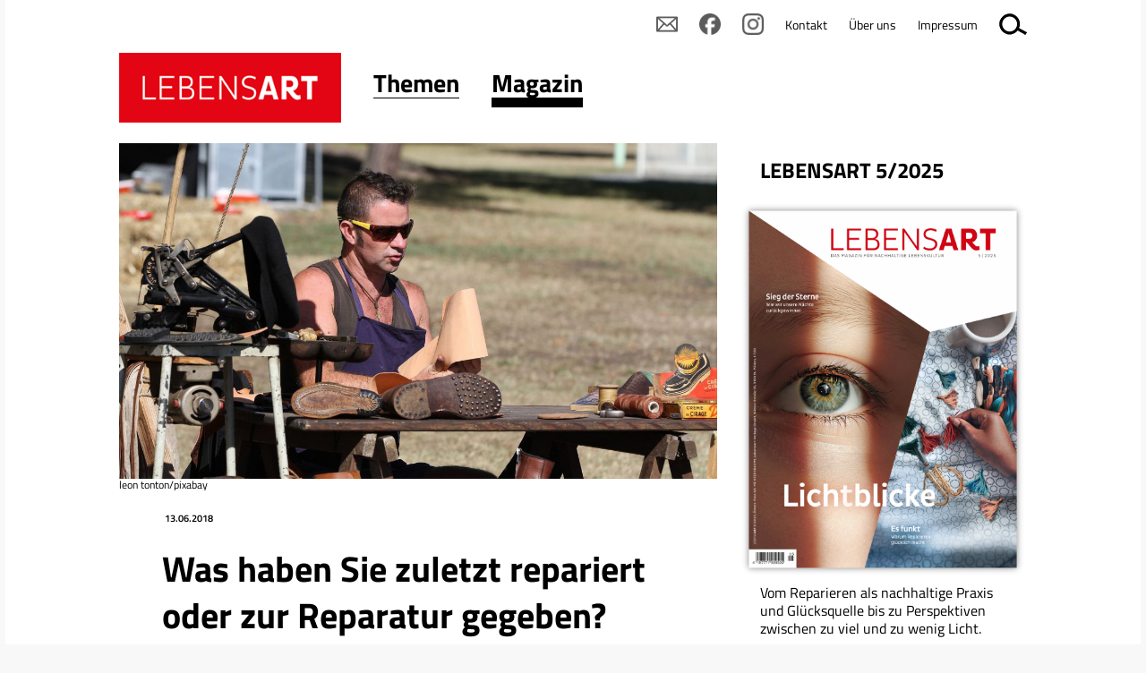

--- FILE ---
content_type: text/html; charset=UTF-8
request_url: https://www.lebensart.at/leserfrage-reparieren
body_size: 58645
content:
<!DOCTYPE html>
<html lang="de" prefix="og: http://ogp.me/ns#">
  <head>
		
    <meta name="viewport" content="width=device-width, initial-scale=1.0, minimum-scale=1.0"/>
    <meta name="robots" content="index, follow"/>    
    <meta http-equiv="Content-Language" content="de-at"/>
    <meta http-equiv="Content-Type" content="text/html; charset=utf-8"/>
    <meta http-equiv="Content-Style-Type" content="text/css"/>
    <meta http-equiv="expires" content="0"/>
    <meta http-equiv="x-ua-compatible" content="IE=edge"/>
    
   <title>Was haben Sie zuletzt repariert oder zur Reparatur gegeben? - LEBENSART</title> 

<meta itemprop="name" content="Was haben Sie zuletzt repariert oder zur Reparatur gegeben?">
<meta property="og:title" content="Was haben Sie zuletzt repariert oder zur Reparatur gegeben?">

<meta name="description" content="Abgetretene Schuhe, eine Kaffeemaschine, die ihren Dienst aufgibt - zum Wegwerfen viel zu schade. Oft lassen sich kleine Mängel einfach reparieren. Das spart Geld und schont Ressourcen. Was haben Sie zuletzt repariert?   ">
<meta property="og:description" content="Abgetretene Schuhe, eine Kaffeemaschine, die ihren Dienst aufgibt - zum Wegwerfen viel zu schade. Oft lassen sich kleine Mängel einfach reparieren. Das spart Geld und schont Ressourcen. Was haben Sie zuletzt repariert?   ">
<meta itemprop="description" content="Abgetretene Schuhe, eine Kaffeemaschine, die ihren Dienst aufgibt - zum Wegwerfen viel zu schade. Oft lassen sich kleine Mängel einfach reparieren. Das spart Geld und schont Ressourcen. Was haben Sie zuletzt repariert?   ">

<meta property="article:modified_time" content="2019-03-14 11:11:15">
<meta property="article:published_time" content="2019-03-14 11:11:15">
<meta property="og:type" content="website">
<meta property="og:url" content="https://www.lebensart.at/leserfrage-reparieren">


<meta itemprop="image" content="https://www.lebensart.at/images/klein/6382.jpg">
<meta property="og:image" content="https://www.lebensart.at/images/klein/6382.jpg">
<link rel="image_src" href="https://www.lebensart.at/images/klein/6382.jpg">
<meta name="twitter:card" content="summary_large_image">
<link rel="preload" href="/fonts/titillium-web-v15-latin-300.eot" as="font" type="font/eot" crossorigin="anonymous">
<link rel="preload" href="/fonts/titillium-web-v15-latin-300.woff2" as="font" type="font/woff2" crossorigin="anonymous">
<link rel="preload" href="/fonts/titillium-web-v15-latin-300.woff" as="font" type="font/woff" crossorigin="anonymous">
<link rel="preload" href="/fonts/titillium-web-v15-latin-300.ttf" as="font" type="font/ttf" crossorigin="anonymous">
<link rel="preload" href="/fonts/titillium-web-v15-latin-300.svg#TitilliumWeb" as="font" type="font/svg" crossorigin="anonymous">
<link rel="preload" href="/fonts/titillium-web-v15-latin-regular.eot" as="font" type="font/eot" crossorigin="anonymous">
<link rel="preload" href="/fonts/titillium-web-v15-latin-regular.woff2" as="font" type="font/woff2" crossorigin="anonymous">
<link rel="preload" href="/fonts/titillium-web-v15-latin-regular.woff" as="font" type="font/woff" crossorigin="anonymous">
<link rel="preload" href="/fonts/titillium-web-v15-latin-regular.ttf" as="font" type="font/ttf" crossorigin="anonymous">
<link rel="preload" href="/fonts/titillium-web-v15-latin-regular.svg#TitilliumWeb" as="font" type="font/svg" crossorigin="anonymous">
<link rel="preload" href="/fonts/titillium-web-v15-latin-600.eot" as="font" type="font/eot" crossorigin="anonymous">
<link rel="preload" href="/fonts/titillium-web-v15-latin-600.woff2" as="font" type="font/woff2" crossorigin="anonymous">
<link rel="preload" href="/fonts/titillium-web-v15-latin-600.woff" as="font" type="font/woff" crossorigin="anonymous">
<link rel="preload" href="/fonts/titillium-web-v15-latin-600.ttf" as="font" type="font/ttf" crossorigin="anonymous">
<link rel="preload" href="/fonts/titillium-web-v15-latin-600.svg#TitilliumWeb" as="font" type="font/svg" crossorigin="anonymous">
<link rel="preload" href="/fonts/titillium-web-v15-latin-700.eot" as="font" type="font/eot" crossorigin="anonymous">
<link rel="preload" href="/fonts/titillium-web-v15-latin-700.woff2" as="font" type="font/woff2" crossorigin="anonymous">
<link rel="preload" href="/fonts/titillium-web-v15-latin-700.woff" as="font" type="font/woff" crossorigin="anonymous">
<link rel="preload" href="/fonts/titillium-web-v15-latin-700.ttf" as="font" type="font/ttf" crossorigin="anonymous">
<link rel="preload" href="/fonts/titillium-web-v15-latin-700.svg#TitilliumWeb" as="font" type="font/svg" crossorigin="anonymous">
<link rel="preload" href="/fonts/titillium-web-v15-latin-900.eot" as="font" type="font/eot" crossorigin="anonymous">
<link rel="preload" href="/fonts/titillium-web-v15-latin-900.woff2" as="font" type="font/woff2" crossorigin="anonymous">
<link rel="preload" href="/fonts/titillium-web-v15-latin-900.woff" as="font" type="font/woff" crossorigin="anonymous">
<link rel="preload" href="/fonts/titillium-web-v15-latin-900.ttf" as="font" type="font/ttf" crossorigin="anonymous">
<link rel="preload" href="/fonts/titillium-web-v15-latin-900.svg#TitilliumWeb" as="font" type="font/svg" crossorigin="anonymous">

<link href="/css/fonts.css" rel="stylesheet"/>
<link rel="stylesheet" href="/css/main.css?v=12"/>
<link rel="stylesheet" href="/css/basic.css?v=12"/>
<link rel="stylesheet" href="/css/user/userstyles.css"/>
    
<link rel="apple-touch-icon" sizes="180x180" href="/apple-touch-icon.png">
<link rel="icon" type="image/png" sizes="32x32" href="/favicon-32x32.png">
<link rel="icon" type="image/png" sizes="16x16" href="/favicon-16x16.png">
<link rel="manifest" href="/manifest.json">
<link rel="mask-icon" href="/safari-pinned-tab.svg" color="#d41217">
<meta name="theme-color" content="#ffffff">
    <!--if !IE-->
      <style>.Figure {overflow: hidden;</style>
    <!-- <![endif]-->

<!-- Matomo -->
<script type="text/javascript">
  var _paq = window._paq || [];
  _paq.push(['disableCookies']);
  _paq.push(['trackPageView']);
  _paq.push(['enableLinkTracking']);
  (function() {
    var u="https://matomo.marmara.at/";
    _paq.push(['setTrackerUrl', u+'matomo.php']);
    _paq.push(['setSiteId', '7']);
    var d=document, g=d.createElement('script'), s=d.getElementsByTagName('script')[0];
    g.type='text/javascript'; g.async=true; g.defer=true; g.src=u+'matomo.js'; s.parentNode.insertBefore(g,s);
  })();
</script>
<!-- End Matomo Code -->  </head>
  <body id="top" itemscope="itemscope" itemtype="http://schema.org/WebPage" class="LayoutArticle"><a id="skip-to-content" href="#content">zum Inhalt springen</a>

    <div id="site">

      <div id="content">

        <header id="header" role="banner">
          <div id="Channels" class="Channels">
            <nav class="nav megamenu Channels-nav">
              <ul class="nav-menu">
                <li class="Channels-logo Channels-item nav-item"><a href="/"><img style="height:auto;" width="298" height="94" src="/images/logo-lebensart.png" alt="LEBENSART" title="Home"/></a></li>
                <li class="Channels-item nav-item"><a href="https://www.lebensart.at/themen" ><span class="Channel-name">Themen</span></a>
                  <div class="Channels-level-2 sub-nav">
                    <div class="sub-nav-group">

	<ul class="ebene1 ">
		<li><a class="nav-item" href="/umwelt">Umwelt &amp; Klima</a></li>
		<li><a class="nav-item" href="/natur-garten">Natur &amp; Garten</a></li>
		<li><a class="nav-item" href="/wohnen">Wohnen & Energie</a></li>
		<li><a class="nav-item" href="/essen">Essen</a></li>
		<li><a class="nav-item" href="/family">Family</a></li>
		<li><a class="nav-item" href="/mode-lifestyle">Lifestyle</a></li>
		<li><a class="nav-item" href="/gesellschaft">Gesellschaft</a></li>
		<li><a class="nav-item" href="/miteinander-in-st-poelten">Miteinander in St. Pölten</a></li>
	</ul>
                    </div>

	<div class="sub-nav-group">
    <section itemscope="itemscope" itemtype="http://schema.org/Newspaper" class="Teaser TeaserIssue TeaserIssueL">
      <!--
      <h3 itemprop="name" class="h3 Teaser-name">
        <a href="/zum-beitrag">Lebensart</a>
      </h3>
      -->
      <div class="Teaser-meta">
        <meta itemprop="headline" content="Vom Reparieren als nachhaltige Praxis und Glücksquelle&nbsp;bis zu Perspektiven zwischen zu viel und zu wenig Licht.&nbsp;"/>
        <dl>
          <dt class="topic">Thema</dt>
          <dd itemprop="keywords" class="topic">LEBENSART 5/2025</dd>
          <dt class="date">Datum</dt>
          <dd itemprop="datePublished" content="2018-02-01" class="date">01.02.2018</dd>
          <dt class="publisher"></dt>
          <dd itemscope="itemscope" itemprop="publisher" itemtype="http://schema.org/Organization" itemid="http://www.wikidata.org/entity/Q17124226" class="publisher">
            <meta itemprop="name" content="Lebensart Verlags GmbH"/>
          </dd>
          <dt class="url"></dt>
          <dd itemprop="url" href="http://www.lebensart.at" content="http://www.lebensart.at" class="url"></dd>
        </dl>
      </div>
      <figure itemscope="itemscope" itemtype="http://schema.org/ImageObject" class="Figure Teaser-figure">
        <div class="Figure-media">
          <a href="/lebensart-2025-5"><img style="height:auto;" width="150" height="200" itemprop="image" title="" alt="Das Cover der LEBENSART zeigt links eine Nahaufnahme eines Auges, über das ein Lichtstreifen fällt und auf der anderen Seite eine Decke auf der bunte Quasten und eine Schere liegen. Der Titel der Ausgabe 5/2025 ist "Lichtblicke"." src="/bild.php?id=9696&amp;size=gr&amp;sq="/></a>
        </div>
        <figcaption itemprop="caption" class="Figure-caption">Ausgabe 02-2018</figcaption>
      </figure>
      <div itemprop="description" class="Teaser-description">
        <p>Vom Reparieren als nachhaltige Praxis und Glücksquelle&nbsp;bis zu Perspektiven zwischen zu viel und zu wenig Licht.&nbsp;</p>
      </div>
      <ul class="Teaser-more Buttons">
        <li class="Buttons-item TeaserIssue-ButtonRead"><a href="/lebensart-2025-5" class="button">Inhalt</a></li>
        <li itemprop="offers" itemscope="itemscope" itemtype="http://schema.org/Offer" class="Buttons-item TeaserIssue-ButtonBuy"><a href="https://www.lebensart-verlag.at/lebensart-einzelheft-bestellen?ausgabe=202505" target="_blank" itemprop="url" class="button">kaufen</a></li>
        <li class="Buttons-item TeaserIssue-ButtonAbo"><a href="https://www.lebensart-verlag.at/abo" target="_blank" class="button">Abo bestellen</a></li>
        <li class="Buttons-item TeaserIssue-ButtonNewsletter"><a href="https://www.lebensart-verlag.at/newsletter-bestellen" class="button">Newsletter bestellen</a></li>
      </ul>
    </section>
    <ul class="PartnerSitesLogos">
      <li><a href="https://www.lebensart-reisen.at" target="_blank"><img style="height:auto;" width="298" height="93" src="/images/logo-lebensart-reisen.png" alt="Logo Lebensar Reisen" title="LEBENSART REISEN"/></a></li>
      <li><a href="https://www.businessart.at" target="_blank"><img style="height:auto;" width="298" height="93" src="/images/logo-businessart.png" alt="BUSINESSART" title="BUSINESSART"/></a></li>
      <li><a href="https://www.lebensart-verlag.at" target="_blank"><img style="height:auto;" width="298" height="93" src="/images/logo-lebensart-verlag.png" alt="LEBENSART VERLAG" title="LEBENSART VERLAG"/></a></li>
    </ul>
  </div>
                  </div>
                </li>
                <li class="nav-item"><a href="https://www.lebensart.at/magazin"  class="active"><span class="Channel-name">Magazin</span></a>
                  <div class="Channels-level-2 sub-nav">
                    <div class="sub-nav-group">

	<ul class="ebene1 ">
		<li><a class="nav-item" href="/magazin-archiv">Alle Ausgaben</a></li>
		<li><a class="nav-item" href="https://www.lebensart-verlag.at/abo" target="_blank">Abo bestellen</a></li>
		<li><a class="nav-item" href="https://www.lebensart-verlag.at/newsletter-bestellen" target="_blank">Newsletter bestellen</a></li>
		<li><a class="nav-item" href="https://www.lebensart.at/newsletter-online/" target="_blank">Aktueller Newsletter</a></li>
	</ul>
                    </div>

	<div class="sub-nav-group">
    <section itemscope="itemscope" itemtype="http://schema.org/Newspaper" class="Teaser TeaserIssue TeaserIssueL">
      <!--
      <h3 itemprop="name" class="h3 Teaser-name">
        <a href="/zum-beitrag">Lebensart</a>
      </h3>
      -->
      <div class="Teaser-meta">
        <meta itemprop="headline" content="Vom Reparieren als nachhaltige Praxis und Glücksquelle&nbsp;bis zu Perspektiven zwischen zu viel und zu wenig Licht.&nbsp;"/>
        <dl>
          <dt class="topic">Thema</dt>
          <dd itemprop="keywords" class="topic">LEBENSART 5/2025</dd>
          <dt class="date">Datum</dt>
          <dd itemprop="datePublished" content="2018-02-01" class="date">01.02.2018</dd>
          <dt class="publisher"></dt>
          <dd itemscope="itemscope" itemprop="publisher" itemtype="http://schema.org/Organization" itemid="http://www.wikidata.org/entity/Q17124226" class="publisher">
            <meta itemprop="name" content="Lebensart Verlags GmbH"/>
          </dd>
          <dt class="url"></dt>
          <dd itemprop="url" href="http://www.lebensart.at" content="http://www.lebensart.at" class="url"></dd>
        </dl>
      </div>
      <figure itemscope="itemscope" itemtype="http://schema.org/ImageObject" class="Figure Teaser-figure">
        <div class="Figure-media">
          <a href="/lebensart-2025-5"><img style="height:auto;" width="150" height="200" itemprop="image" title="" alt="Das Cover der LEBENSART zeigt links eine Nahaufnahme eines Auges, über das ein Lichtstreifen fällt und auf der anderen Seite eine Decke auf der bunte Quasten und eine Schere liegen. Der Titel der Ausgabe 5/2025 ist "Lichtblicke"." src="/bild.php?id=9696&amp;size=gr&amp;sq="/></a>
        </div>
        <figcaption itemprop="caption" class="Figure-caption">Ausgabe 02-2018</figcaption>
      </figure>
      <div itemprop="description" class="Teaser-description">
        <p>Vom Reparieren als nachhaltige Praxis und Glücksquelle&nbsp;bis zu Perspektiven zwischen zu viel und zu wenig Licht.&nbsp;</p>
      </div>
      <ul class="Teaser-more Buttons">
        <li class="Buttons-item TeaserIssue-ButtonRead"><a href="/lebensart-2025-5" class="button">Inhalt</a></li>
        <li itemprop="offers" itemscope="itemscope" itemtype="http://schema.org/Offer" class="Buttons-item TeaserIssue-ButtonBuy"><a href="https://www.lebensart-verlag.at/lebensart-einzelheft-bestellen?ausgabe=202505" target="_blank" itemprop="url" class="button">kaufen</a></li>
        <li class="Buttons-item TeaserIssue-ButtonAbo"><a href="https://www.lebensart-verlag.at/abo" target="_blank" class="button">Abo bestellen</a></li>
        <li class="Buttons-item TeaserIssue-ButtonNewsletter"><a href="https://www.lebensart-verlag.at/newsletter-bestellen" class="button">Newsletter bestellen</a></li>
      </ul>
    </section>
    <ul class="PartnerSitesLogos">
      <li><a href="https://www.lebensart-reisen.at" target="_blank"><img style="height:auto;" width="298" height="93" src="/images/logo-lebensart-reisen.png" alt="Logo Lebensar Reisen" title="LEBENSART REISEN"/></a></li>
      <li><a href="https://www.businessart.at" target="_blank"><img style="height:auto;" width="298" height="93" src="/images/logo-businessart.png" alt="BUSINESSART" title="BUSINESSART"/></a></li>
      <li><a href="https://www.lebensart-verlag.at" target="_blank"><img style="height:auto;" width="298" height="93" src="/images/logo-lebensart-verlag.png" alt="LEBENSART VERLAG" title="LEBENSART VERLAG"/></a></li>
    </ul>
  </div>
                  </div>
                </li>
              </ul>
            </nav>
          </div>
        </header>
        <main id="main" role="main">
      <nav id="js_Indexlinks" class="Indexlinks nav">
        <ol class="js_Indexlinks-list Indexlinks-list">
                  </ol>
      </nav>        	
          <article itemscope="itemscope" itemtype="http://schema.org/Article" class="Article">

  <header class="header Article-header">
    <h1 itemprop="name" class="h1 Article-name">Was haben Sie zuletzt repariert oder zur Reparatur gegeben?</h1>
    <div itemprop="description" class="intro Article-description">
      <p>Abgetretene Schuhe, eine Kaffeemaschine, die ihren Dienst aufgibt - zum Wegwerfen viel zu schade. Oft lassen sich kleine Mängel einfach reparieren. Das spart Geld und schont Ressourcen. Was haben Sie zuletzt repariert?</p>

<p></p>

    </div>
    <div class="Article-meta">
      <dl><dt>Datum</dt>
        <dd itemprop="datePublished" content="2018-06-13" class="date">13.06.2018</dd>
        <dt>Ressort</dt>
        <dd itemprop="keywords" class="topic"></dd>
      </dl>
    </div>
	
  <figure itemscope="itemscope" itemtype="http://schema.org/ImageObject" class="Figure Article-figure ">
  <div class="Figure-media">
    <img src="/bild.php?id=6382&amp;size=gr&amp;sq=" alt="Schuster an seinem Arbeitstisch im Freien." title="" />
  </div>
  <figcaption itemprop="caption" class="Figure-caption"> leon tonton/pixabay</figcaption>
	</figure>
	
  </header>
<section class="Article-body Article-body1">
	<p><strong>SAGEN SIE UNS IHRE MEINUNG! </strong>Per Mail an <a href="mailto:redaktion@lebensart.at">redaktion@lebensart.at.</a></p>

<p><strong>Unter allen Einsendungen verlosen wir ein Genusspaket mit Produkten vom Gut Guntrams im Wert von 50 Euro.</strong></p>

<p></p>

<p></p>

<p></p>

	</section>
	<section class="Article-body Article-body2">
	<figure class="bild bild2 Figure "><img src="/bild.php?id=6381&amp;size=gr&amp;sq=" alt="gut_guntrams2" title="">
	<figcaption class="Figure-caption"> (c) Lehmann Herbert</figcaption>
	</figure>
<p>Das jüngst eröffnete "Gut Guntrams" liegt nicht am Ende der Welt, aber zumindest am Rande der Buckligen Welt – einer garantiert hektikfreien Zone, mitten in der Natur. Das selbsternannte Bio-Refugium steht für die feine Jause beim Sonntagsausflug, aber auch für den eleganten Landurlaub in der Villa Tranquilli oder in den puristischen Gartenlofts. Sie schweben über den Obstwiesen – auf dem Areal stehen immerhin mehr als vierhundert verschiedene Bäume und Wildfruchtsträucher. Ihre Früchte werden nun in der Edelmacherei zu Chutney, Aufstrich, Sirup und Co verarbeitet, kandiert oder versaftet. <a href="http://www.guntrams11.at">www.guntrams11.at</a></p>

<p><em><strong>Einsendeschluss: 10. Mai&nbsp; 2019</strong></em><br />
&nbsp;</p>

<p></p>

<p></p>

<p></p>

<p></p>

<p></p>

	</section>
	<section class="Article-body Article-body3">
	<p>Rechtsweg ausgeschlossen. Der Preis kann nicht in bar abgelöst werden.</p>

	</section>
	<section class="Article-body Article-body4">
	<p></p>

<p></p>

<p></p>

<p></p>

	</section>
	
	<section class="Article-body Article-body-share">
	  <div class="Social-likes social-likes">
	    <div data-service="facebook" title="Share link on Facebook"></div>
	    <div data-service="twitter" title="Share link on Twitter"></div>
			<div data-service="linkedin" title="Share link on LinkedIn"></div>
	  </div>
	</section>
	


          </article>
          
          <aside class="Aside AsideMain">
<!-- begin item-type- id:16892 -->
<section itemscope="itemscope" itemtype="http://schema.org/Article" class="Teaser  ">

  <h3 itemprop="name" class="h3 Teaser-name"><a href="https://www.lebensart.at/lebensart-2025-5-inhalt" target="_blank">LEBENSART 5/2025</a></h3>
  <div class="Teaser-meta">
    <dl>    </dl>
  </div>
<figure itemscope="itemscope" itemtype="http://schema.org/ImageObject" class="Figure Teaser-figure ">
    <div class="Figure-media">
      <a href="https://www.lebensart.at/lebensart-2025-5-inhalt" target="_blank"><img style="height:auto;" width="1833" height="2400" itemprop="image" loading="lazy" src="/bild.php?id=9696&amp;size=gr&amp;sq=" alt="Das Cover der LEBENSART zeigt links eine Nahaufnahme eines Auges, über das ein Lichtstreifen fällt und auf der anderen Seite eine Decke auf der bunte Quasten und eine Schere liegen. Der Titel der Ausgabe 5/2025 ist "Lichtblicke"." title=" Foto: Coverfotos: Karly Jones/Unsplash; Jazmin Quaynor/Unsplash; Covergestaltung: liga.co.at" class="b "/></a>
    </div>
    <!-- <figcaption itemprop="caption" class="Figure-caption">Foto: Coverfotos: Karly Jones/Unsplash; Jazmin Quaynor/Unsplash; Covergestaltung: liga.co.at</figcaption> -->
  </figure>
  
  <div itemprop="description" class="Teaser-description">
    <p>Vom Reparieren als nachhaltige Praxis und Glücksquelle&nbsp;bis zu Perspektiven zwischen zu viel und zu wenig Licht.&nbsp; 
  </div><ul class="Teaser-more Buttons">
	<li class="Buttons-item"><a class="button" href="https://www.lebensart.at/lebensart-2025-5-inhalt" target="_blank">Inhalt</a></li><li class="Buttons-item"><a href="https://www.lebensart-verlag.at/lebensart-einzelheft-bestellen?ausgabe=2025-3" class="button" target="_blank">Kaufen</a></li>
	</ul>
	
</section><!-- end item-type- id:16892 -->
<!-- xlayout Teaser-Titel-Bild ende --><!-- begin item-type- id:16847 -->
<section itemscope="itemscope" itemtype="http://schema.org/Article" class="Teaser  ">

  <h3 itemprop="name" class="h3 Teaser-name"><a href="https://www.lebensart.at/lebensart-2025-4a-inhalt" target="_blank">LEBENSART 4a/2025</a></h3>
  <div class="Teaser-meta">
    <dl>    </dl>
  </div>
<figure itemscope="itemscope" itemtype="http://schema.org/ImageObject" class="Figure Teaser-figure ">
    <div class="Figure-media">
      <a href="https://www.lebensart.at/lebensart-2025-4a-inhalt" target="_blank"><img style="height:auto;" width="916" height="1200" itemprop="image" loading="lazy" src="/bild.php?id=9543&amp;size=gr&amp;sq=" alt="Das Cover der LEBENSART Reisen "Reif für die Insel" zeigt links eine Frau mit warmen Schal an einem herbstlichen Meeresstrand, der der Wind das Haar ins Gesicht bläst und rechts einen Bergsteiger auf einem beschneiten felsigen Gipfel." title=" Foto: Coverfotos: Olga Moreira; Unsplash/Joshua Earle; Gestaltung: LIGA" class="b "/></a>
    </div>
    <!-- <figcaption itemprop="caption" class="Figure-caption">Foto: Coverfotos: Olga Moreira; Unsplash/Joshua Earle; Gestaltung: LIGA</figcaption> -->
  </figure>
  
  <div itemprop="description" class="Teaser-description">
    <p>Inselhopping auf Lebens-Art: Finde deine Seligkeit in einem eingeschneiten Bergsteigerdorf, sei ein Farbklecks in der rauen Natur an der Ostsee oder nimm ein Duftbad in Grasse...
  </div><ul class="Teaser-more Buttons">
	<li class="Buttons-item"><a class="button" href="https://www.lebensart.at/lebensart-2025-4a-inhalt" target="_blank">Inhalt</a></li><li class="Buttons-item"><a href="https://www.lebensart-verlag.at/lebensart-einzelheft-bestellen?ausgabe=2025-3" class="button" target="_blank">Kaufen</a></li>
	</ul>
	
</section><!-- end item-type- id:16847 -->
<!-- xlayout Teaser-Titel-Bild ende --><!-- begin item-type- id:16845 -->
<section itemscope="itemscope" itemtype="http://schema.org/Article" class="Teaser  ">

  <h3 itemprop="name" class="h3 Teaser-name"><a href="https://www.lebensart.at/lebensart-2025-4-inhalt" target="_blank">LEBENSART 4/2025</a></h3>
  <div class="Teaser-meta">
    <dl>    </dl>
  </div>
<figure itemscope="itemscope" itemtype="http://schema.org/ImageObject" class="Figure Teaser-figure ">
    <div class="Figure-media">
      <a href="https://www.lebensart.at/lebensart-2025-4-inhalt" target="_blank"><img style="height:auto;" width="916" height="1200" itemprop="image" loading="lazy" src="/bild.php?id=9542&amp;size=gr&amp;sq=" alt="Das Cover der LEBENSART "Parallele Welten" zeigt links eine Frau mit Nasenpiercing und zwei bunten Sonnenbrillen über Augen und Stirn und rechts Emojis mit verschiedenen Gesichtsausdrücken. Links oben steht: "20 Jahre Lebensart Verlag"." title=" Foto: Coverfotos: Andrej Lisakov; B2 Planet Volumes; Gestaltung: LIGA" class="b "/></a>
    </div>
    <!-- <figcaption itemprop="caption" class="Figure-caption">Foto: Coverfotos: Andrej Lisakov; B2 Planet Volumes; Gestaltung: LIGA</figcaption> -->
  </figure>
  
  <div itemprop="description" class="Teaser-description">
    <p>Warum wir unabhängige Medien brauchen, wie wir Krisen mit Humor begegnen können, wie nachhaltiges Feiern geht, wo der Pfeffer wächst... und vieles mehr.&nbsp; 
  </div><ul class="Teaser-more Buttons">
	<li class="Buttons-item"><a class="button" href="https://www.lebensart.at/lebensart-2025-4-inhalt" target="_blank">Inhalt</a></li><li class="Buttons-item"><a href="https://www.lebensart-verlag.at/lebensart-einzelheft-bestellen?ausgabe=2025-3" class="button" target="_blank">Kaufen</a></li>
	</ul>
	
</section><!-- end item-type- id:16845 -->
<!-- xlayout Teaser-Titel-Bild ende --><!-- begin item-type- id:16804 -->
<section itemscope="itemscope" itemtype="http://schema.org/Article" class="Teaser  ">

  <h3 itemprop="name" class="h3 Teaser-name"><a href="https://www.lebensart.at/lebensart-2025-3-inhalt" target="_blank">LEBENSART 3/2025</a></h3>
  <div class="Teaser-meta">
    <dl>    </dl>
  </div>
<figure itemscope="itemscope" itemtype="http://schema.org/ImageObject" class="Figure Teaser-figure ">
    <div class="Figure-media">
      <a href="https://www.lebensart.at/lebensart-2025-3-inhalt" target="_blank"><img style="height:auto;" width="916" height="1200" itemprop="image" loading="lazy" src="/bild.php?id=9449&amp;size=gr&amp;sq=" alt="Das Cover der LEBENSART 3/2025: auf der linken Seite das Gesicht einer Frau, der Schweißperlen im Gesicht stehen, sie hält sich den Handrücken an die Stirn; rechts ein verschachteltes Hochhaus mit viel grünem Bewuchs auf Balkonen. Titel: Cool down!" title=" Foto: Coverfotos: Fellipe Ditadi; A Chosen Soul; Covergestaltung: LIGA" class="b "/></a>
    </div>
    <!-- <figcaption itemprop="caption" class="Figure-caption">Foto: Coverfotos: Fellipe Ditadi; A Chosen Soul; Covergestaltung: LIGA</figcaption> -->
  </figure>
  
  <div itemprop="description" class="Teaser-description">
    <p>Cooler Sommer trotz heißer Zeiten: Was Hitze mit der Psyche macht und was hilft, sowie alles zu Klima, Blackout, Selbstversorgung und LongCovid.</p>


  </div><ul class="Teaser-more Buttons">
	<li class="Buttons-item"><a class="button" href="https://www.lebensart.at/lebensart-2025-3-inhalt" target="_blank">Inhalt</a></li><li class="Buttons-item"><a href="https://www.lebensart-verlag.at/lebensart-einzelheft-bestellen?ausgabe=2025-3" class="button" target="_blank">Kaufen</a></li>
	</ul>
	
</section><!-- end item-type- id:16804 -->
<!-- xlayout Teaser-Titel-Bild ende --><!-- begin item-type- id:16779 -->
<section itemscope="itemscope" itemtype="http://schema.org/Article" class="Teaser  ">

  <h3 itemprop="name" class="h3 Teaser-name"><a href="https://www.lebensart.at/lebensart-2025-2a-inhalt" target="_blank">LEBENSART Kompakt Abenteuer Ferien</a></h3>
  <div class="Teaser-meta">
    <dl>    </dl>
  </div>
<figure itemscope="itemscope" itemtype="http://schema.org/ImageObject" class="Figure Teaser-figure ">
    <div class="Figure-media">
      <a href="https://www.lebensart.at/lebensart-2025-2a-inhalt" target="_blank"><img style="height:auto;" width="916" height="1200" itemprop="image" loading="lazy" src="/bild.php?id=9421&amp;size=gr&amp;sq=" alt="Auf dem Cover der LEBENSART Kompakt 2a ist auch der einen Seite ein Kind zu sehen, das kopfüber schwingt, auf der anderen eine Jugendlichen, die sich einen Löwenzahn vor das Gesicht hält. " title=" Foto: Covergestaltung: liga.co.at; Coverfotos: Samuel Cruz/Unsplash, Andriy Oliynyk/Unsplash" class="b "/></a>
    </div>
    <!-- <figcaption itemprop="caption" class="Figure-caption">Foto: Covergestaltung: liga.co.at; Coverfotos: Samuel Cruz/Unsplash, Andriy Oliynyk/Unsplash</figcaption> -->
  </figure>
  
  <div itemprop="description" class="Teaser-description">
    <p>Vom Familienurlaub über Regenwetter bis zur Ferienbetreuung: So gelingt es, den Sommer mit Kindern zu erleben.</p>


  </div><ul class="Teaser-more Buttons">
	<li class="Buttons-item"><a class="button" href="https://www.lebensart.at/lebensart-2025-2a-inhalt" target="_blank">Inhalt</a></li><li class="Buttons-item"><a href="https://www.lebensart.at/lebensart-2025-2a-lesen" class="button" target="_blank">Lesen</a></li>
	</ul>
	
</section><!-- end item-type- id:16779 -->
<!-- xlayout Teaser-Titel-Bild ende --><!-- begin item-type- id:16764 -->
<section itemscope="itemscope" itemtype="http://schema.org/Article" class="Teaser  ">

  <h3 itemprop="name" class="h3 Teaser-name"><a href="https://www.lebensart.at/lebensart-2-2025-inhalt" target="_blank">LEBENSART 2/2025</a></h3>
  <div class="Teaser-meta">
    <dl>    </dl>
  </div>
<figure itemscope="itemscope" itemtype="http://schema.org/ImageObject" class="Figure Teaser-figure ">
    <div class="Figure-media">
      <a href="https://www.lebensart.at/lebensart-2-2025-inhalt" target="_blank"><img style="height:auto;" width="916" height="1200" itemprop="image" loading="lazy" src="/bild.php?id=9346&amp;size=gr&amp;sq=" alt="Zwei Bilder auf dem Cover der LEBENSART: Links ist eine Roboterhand zu sehen, die mit dem Zeigefinger eine Margheritenblüte in einer Wiese berührt. Rechts ein Kind mit gelber Hose, blau-weiß gestreiftem Shirt und einem "Roboterkopf" aus Pappe." title=" Foto: Coverfotos: mit Adobe-KI generiert/Promt: E. Wiebach; Westend61/Valbar Studio" class="b "/></a>
    </div>
    <!-- <figcaption itemprop="caption" class="Figure-caption">Foto: Coverfotos: mit Adobe-KI generiert/Promt: E. Wiebach; Westend61/Valbar Studio</figcaption> -->
  </figure>
  
  <div itemprop="description" class="Teaser-description">
    <p>Wo künstliche Intelligenz in unserem Alltag steckt, Frühlingstipps für Naturgärten und Tipps für spannende Ferienabenteuer.</p>


  </div><ul class="Teaser-more Buttons">
	<li class="Buttons-item"><a class="button" href="https://www.lebensart.at/lebensart-2-2025-inhalt" target="_blank">Inhalt</a></li><li class="Buttons-item"><a href="https://www.lebensart-verlag.at/lebensart-einzelheft-bestellen?ausgabe=2025-2" class="button" target="_blank">Kaufen</a></li>
	</ul>
	
</section><!-- end item-type- id:16764 -->
<!-- xlayout Teaser-Titel-Bild ende --><!-- begin item-type- id:16733 -->
<section itemscope="itemscope" itemtype="http://schema.org/Article" class="Teaser  ">

  <h3 itemprop="name" class="h3 Teaser-name"><a href="https://www.lebensart.at/lebensart-1-2025-inhalt" target="_blank">LEBENSART 1/2025</a></h3>
  <div class="Teaser-meta">
    <dl>    </dl>
  </div>
<figure itemscope="itemscope" itemtype="http://schema.org/ImageObject" class="Figure Teaser-figure ">
    <div class="Figure-media">
      <a href="https://www.lebensart.at/lebensart-1-2025-inhalt" target="_blank"><img style="height:auto;" width="917" height="1200" itemprop="image" loading="lazy" src="/bild.php?id=9324&amp;size=gr&amp;sq=" alt="Auf dem Cover der LEBENSART ist auf einem Bild eine Frau beim Schnorcheln, auf dem anderen ein Mann beim Wandern zu sehen. " title=" Foto: Covergestaltung: liga.co.at; Coverfotos: Westend61/Konstantin Trubavin, Westend61/Cavan Images" class="b "/></a>
    </div>
    <!-- <figcaption itemprop="caption" class="Figure-caption">Foto: Covergestaltung: liga.co.at; Coverfotos: Westend61/Konstantin Trubavin, Westend61/Cavan Images</figcaption> -->
  </figure>
  
  <div itemprop="description" class="Teaser-description">
    <p>Durch die tiefsten Täler bis zu den höchsten Gipfeln: Besondere Orte, Höhenflüge und Begegnungen mit Tiefgang.</p>


  </div><ul class="Teaser-more Buttons">
	<li class="Buttons-item"><a class="button" href="https://www.lebensart.at/lebensart-1-2025-inhalt" target="_blank">Inhalt</a></li><li class="Buttons-item"><a href="https://www.lebensart-verlag.at/lebensart-einzelheft-bestellen?ausgabe=2025-1" class="button" target="_blank">Kaufen</a></li>
	</ul>
	
</section><!-- end item-type- id:16733 -->
<!-- xlayout Teaser-Titel-Bild ende --><!-- begin item-type- id:16712 -->
<section itemscope="itemscope" itemtype="http://schema.org/Article" class="Teaser  ">

  <h3 itemprop="name" class="h3 Teaser-name"><a href="https://www.lebensart.at/lebensart-5-2024-inhalt" target="_blank">LEBENSART 5/2024</a></h3>
  <div class="Teaser-meta">
    <dl>    </dl>
  </div>
<figure itemscope="itemscope" itemtype="http://schema.org/ImageObject" class="Figure Teaser-figure ">
    <div class="Figure-media">
      <a href="https://www.lebensart.at/lebensart-5-2024-inhalt" target="_blank"><img style="height:auto;" width="917" height="1200" itemprop="image" loading="lazy" src="/bild.php?id=9317&amp;size=gr&amp;sq=" alt="Auf dem Cover der Lebensart sind zwei Bilder zu sehen: Eine Frau die draußen aus einem Becher Tee trinkt und ein Kohlkopf mit Raureif. " title=" Foto: Coverfotos: Westend61/Connect Images/Jens Luebkemann, Anastasia Pixner/Unsplash, Covergestaltung: liga.co.at" class="b "/></a>
    </div>
    <!-- <figcaption itemprop="caption" class="Figure-caption">Foto: Coverfotos: Westend61/Connect Images/Jens Luebkemann, Anastasia Pixner/Unsplash, Covergestaltung: liga.co.at</figcaption> -->
  </figure>
  
  <div itemprop="description" class="Teaser-description">
    <p>Von Snow Food und Seelenwärmern, finanzieller Sicherheit, Weihnachtssegen und Wintertraditionen.</p>


  </div><ul class="Teaser-more Buttons">
	<li class="Buttons-item"><a class="button" href="https://www.lebensart.at/lebensart-5-2024-inhalt" target="_blank">Inhalt</a></li><li class="Buttons-item"><a href="https://www.lebensart-verlag.at/lebensart-einzelheft-bestellen?ausgabe=2024-5" class="button" target="_blank">Kaufen</a></li>
	</ul>
	
</section><!-- end item-type- id:16712 -->
<!-- xlayout Teaser-Titel-Bild ende --><!-- begin item-type- id:16652 -->
<section itemscope="itemscope" itemtype="http://schema.org/Article" class="Teaser  ">

  <h3 itemprop="name" class="h3 Teaser-name"><a href="https://www.lebensart.at/lebensart-4b-2024-inhalt" target="_blank">LEBENSART Spezial: Zukunft gestalten</a></h3>
  <div class="Teaser-meta">
    <dl>    </dl>
  </div>
<figure itemscope="itemscope" itemtype="http://schema.org/ImageObject" class="Figure Teaser-figure ">
    <div class="Figure-media">
      <a href="https://www.lebensart.at/lebensart-4b-2024-inhalt" target="_blank"><img style="height:auto;" width="916" height="1200" itemprop="image" loading="lazy" src="/bild.php?id=9148&amp;size=gr&amp;sq=" alt="Das Cover der LEBENSART Spezial: Zukunft gestalten zeigt eine Collage aus zwei Fotos: links ein Ausschnitt aus einem Kaleidoskop aus grünen Blättern und rosafarbenen Blüten, rechts eine junge Frau, die offen und herzlich ihren Sitznachbarn anlacht." title=" Foto: Coverfotos: iStock/Nicole Guhse; Stocksy/BONNINSTUDIO; Covergestaltung: Eveline Wiebach / LIGA" class="b "/></a>
    </div>
    <!-- <figcaption itemprop="caption" class="Figure-caption">Foto: Coverfotos: iStock/Nicole Guhse; Stocksy/BONNINSTUDIO; Covergestaltung: Eveline Wiebach / LIGA</figcaption> -->
  </figure>
  
  <div itemprop="description" class="Teaser-description">
    <p>Action for Sustainable Future Hub: Sechs Projekte arbeiten an einer guten Zukunft.</p>


  </div><ul class="Teaser-more Buttons">
	<li class="Buttons-item"><a class="button" href="https://www.lebensart.at/lebensart-4b-2024-inhalt" target="_blank">Inhalt</a></li><li class="Buttons-item"><a href="https://www.lebensart-verlag.at/lebensart-einzelheft-bestellen?ausgabe=2024-4b" class="button" target="_blank">Kaufen</a></li>
	</ul>
	
</section><!-- end item-type- id:16652 -->
<!-- xlayout Teaser-Titel-Bild ende --><!-- begin item-type- id:16658 -->
<section itemscope="itemscope" itemtype="http://schema.org/Article" class="Teaser  ">

  <h3 itemprop="name" class="h3 Teaser-name"><a href="https://www.lebensart.at/lebensart-4-2024-inhalt" target="_blank">LEBENSART 4/2024</a></h3>
  <div class="Teaser-meta">
    <dl>    </dl>
  </div>
<figure itemscope="itemscope" itemtype="http://schema.org/ImageObject" class="Figure Teaser-figure ">
    <div class="Figure-media">
      <a href="https://www.lebensart.at/lebensart-4-2024-inhalt" target="_blank"><img style="height:auto;" width="916" height="1200" itemprop="image" loading="lazy" src="/bild.php?id=9104&amp;size=gr&amp;sq=" alt="Auf dem Cover der LEBENSART ist auf der einen Seite ein Baby zu sehen, das die Zunge aus dem Mund streckt und auf der anderen Seite ein Protrait einer alten Frau. " title=" Foto: Coverfotos: Juan Encalada; Stocksy/Alejandro Moreno de Carlos" class="b "/></a>
    </div>
    <!-- <figcaption itemprop="caption" class="Figure-caption">Foto: Coverfotos: Juan Encalada; Stocksy/Alejandro Moreno de Carlos</figcaption> -->
  </figure>
  
  <div itemprop="description" class="Teaser-description">
    <p>Ein gutes Alter! Menschen erzählen, wie der Herbst des Lebens gelingt und was es dafür braucht.</p>


  </div><ul class="Teaser-more Buttons">
	<li class="Buttons-item"><a class="button" href="https://www.lebensart.at/lebensart-4-2024-inhalt" target="_blank">Inhalt</a></li><li class="Buttons-item"><a href="https://www.lebensart-verlag.at/lebensart-einzelheft-bestellen?ausgabe=2024-4" class="button" target="_blank">Kaufen</a></li>
	</ul>
	
</section><!-- end item-type- id:16658 -->
<!-- xlayout Teaser-Titel-Bild ende --><!-- begin item-type- id:16676 -->
<section itemscope="itemscope" itemtype="http://schema.org/Article" class="Teaser  ">

  <h3 itemprop="name" class="h3 Teaser-name"><a href="https://www.lebensart.at/lebensart-4a-2024-inhalt" target="_blank">LEBENSART 4a/2024</a></h3>
  <div class="Teaser-meta">
    <dl>    </dl>
  </div>
<figure itemscope="itemscope" itemtype="http://schema.org/ImageObject" class="Figure Teaser-figure ">
    <div class="Figure-media">
      <a href="https://www.lebensart.at/lebensart-4a-2024-inhalt" target="_blank"><img style="height:auto;" width="916" height="1200" itemprop="image" loading="lazy" src="/bild.php?id=9119&amp;size=gr&amp;sq=" alt="Auf dem Cover sind zwei Bilder zu sehen: Links eine verschneite Winterlandschaft, rechts eine junge Frau, die sich im Spa entspannt. " title=" Foto: Coverfotos: Markos Mant, Miguel Angel Partido/Westend61, Covergestaltung: liga.co.at" class="b "/></a>
    </div>
    <!-- <figcaption itemprop="caption" class="Figure-caption">Foto: Coverfotos: Markos Mant, Miguel Angel Partido/Westend61, Covergestaltung: liga.co.at</figcaption> -->
  </figure>
  
  <div itemprop="description" class="Teaser-description">
    <p>Geh mit uns auf Winterreise! Die besten Ideen fürs Winterwunderland und wohlige Wärme.</p>


  </div><ul class="Teaser-more Buttons">
	<li class="Buttons-item"><a class="button" href="https://www.lebensart.at/lebensart-4a-2024-inhalt" target="_blank">Inhalt</a></li><li class="Buttons-item"><a href="https://www.lebensart-verlag.at/lebensart-einzelheft-bestellen?ausgabe=2024-4a" class="button" target="_blank">Kaufen</a></li>
	</ul>
	
</section><!-- end item-type- id:16676 -->
<!-- xlayout Teaser-Titel-Bild ende --><!-- begin item-type- id:16873 -->
<section itemscope="itemscope" itemtype="http://schema.org/Article" class="Teaser  ">

  <h3 itemprop="name" class="h3 Teaser-name"><a href="https://www.lebensart.at/lebensart-2025-5a-inhalt" target="_blank">LEBENSART Spezial: Aufbruchstimmung</a></h3>
  <div class="Teaser-meta">
    <dl>    </dl>
  </div>
<figure itemscope="itemscope" itemtype="http://schema.org/ImageObject" class="Figure Teaser-figure ">
    <div class="Figure-media">
      <a href="https://www.lebensart.at/lebensart-2025-5a-inhalt" target="_blank"><img style="height:auto;" width="916" height="1200" itemprop="image" loading="lazy" src="/bild.php?id=9645&amp;size=gr&amp;sq=" alt="Das Cover der LEBENSART zeigt auf der einen Seite ein Kind, das mit deinem Spaten in der Erde gräbt, auf der anderen Seite eine lila Blume, die aus dem Spalt im Asphalt wächst. Der Titel der Ausgabe ist "Aufbruchstimmung"." title=" Foto: Coverbilder: Getty Images; mit Adobe KI genieriert/Prompt: E. Wiebach" class="b "/></a>
    </div>
    <!-- <figcaption itemprop="caption" class="Figure-caption">Foto: Coverbilder: Getty Images; mit Adobe KI genieriert/Prompt: E. Wiebach</figcaption> -->
  </figure>
  
  <div itemprop="description" class="Teaser-description">
    <p>Was gesunder Boden mit uns zu tun hat und wie Entsiegelungs-projekte wirken.</p>


  </div><ul class="Teaser-more Buttons">
	<li class="Buttons-item"><a class="button" href="https://www.lebensart.at/lebensart-2025-5a-inhalt" target="_blank">Inhalt</a></li><li class="Buttons-item"><a href="https://www.lebensart-verlag.at/lebensart-einzelheft-bestellen?ausgabe=2024-5a" class="button" target="_blank">Kaufen</a></li>
	</ul>
	
</section><!-- end item-type- id:16873 -->
<!-- xlayout Teaser-Titel-Bild ende --><!-- begin item-type- id:16616 -->
<section itemscope="itemscope" itemtype="http://schema.org/Article" class="Teaser  ">

  <h3 itemprop="name" class="h3 Teaser-name"><a href="https://www.lebensart.at/lebensart-3-2024-inhalt" target="_blank">LEBENSART 3/2024</a></h3>
  <div class="Teaser-meta">
    <dl>    </dl>
  </div>
<figure itemscope="itemscope" itemtype="http://schema.org/ImageObject" class="Figure Teaser-figure ">
    <div class="Figure-media">
      <a href="https://www.lebensart.at/lebensart-3-2024-inhalt" target="_blank"><img style="height:auto;" width="916" height="1200" itemprop="image" loading="lazy" src="/bild.php?id=8949&amp;size=gr&amp;sq=" alt="Auf dem Cover der LEBENSART sind zwei Bilder zu sehen: Ein Mann, der im Grünen ein Baby trägt und eine Frau, die am Balkon eines Hochhauses steht. Darüber der Schriftzug "Stadt, Land, Leben". " title=" Foto: Coverfotos: Toa Heftiba, Josh Hild, Covergestaltung: liga.co.at" class="b "/></a>
    </div>
    <!-- <figcaption itemprop="caption" class="Figure-caption">Foto: Coverfotos: Toa Heftiba, Josh Hild, Covergestaltung: liga.co.at</figcaption> -->
  </figure>
  
  <div itemprop="description" class="Teaser-description">
    <p>Wo Nachhaltigkeit zuhause ist und welche Ressourcen in Haushaltsgeräten stecken.</p>


  </div><ul class="Teaser-more Buttons">
	<li class="Buttons-item"><a class="button" href="https://www.lebensart.at/lebensart-3-2024-inhalt" target="_blank">Inhalt</a></li><li class="Buttons-item"><a href="https://www.lebensart-verlag.at/lebensart-einzelheft-bestellen?ausgabe=2024-3" class="button" target="_blank">Kaufen</a></li>
	</ul>
	
</section><!-- end item-type- id:16616 -->
<!-- xlayout Teaser-Titel-Bild ende --><!-- begin item-type- id:16618 -->
<section itemscope="itemscope" itemtype="http://schema.org/Article" class="Teaser  ">

  <h3 itemprop="name" class="h3 Teaser-name"><a href="https://www.lebensart.at/lebensart-2024-artenschutz-inhalt" target="_blank">LEBENSART Spezial: Vielfalt erhalten</a></h3>
  <div class="Teaser-meta">
    <dl>    </dl>
  </div>
<figure itemscope="itemscope" itemtype="http://schema.org/ImageObject" class="Figure Teaser-figure ">
    <div class="Figure-media">
      <a href="https://www.lebensart.at/lebensart-2024-artenschutz-inhalt" target="_blank"><img style="height:auto;" width="899" height="1200" itemprop="image" loading="lazy" src="/bild.php?id=8916&amp;size=gr&amp;sq=" alt="Auf dem Cover sind zwei Bilder zu sehen: Das Gesicht einer Wildkatze auf der einen Seite und ein Saumfleck-Perlmuttfalter auf der anderen. Darüber steht "Vielfalt erhalten"" title=" Foto: Coverfotos: NP Thayatal/Claudia Ebner, Engin Aktan/iStock, Covergestaltung: liga.co.at" class="b "/></a>
    </div>
    <!-- <figcaption itemprop="caption" class="Figure-caption">Foto: Coverfotos: NP Thayatal/Claudia Ebner, Engin Aktan/iStock, Covergestaltung: liga.co.at</figcaption> -->
  </figure>
  
  <div itemprop="description" class="Teaser-description">
    <p>Von Tier- und Pflanzenarten und Menschen, die sich für sie einsetzen.</p>


  </div><ul class="Teaser-more Buttons">
	<li class="Buttons-item"><a class="button" href="https://www.lebensart.at/lebensart-2024-artenschutz-inhalt" target="_blank">Inhalt</a></li><li class="Buttons-item"><a href="https://www.lebensart-verlag.at/lebensart-einzelheft-bestellen?ausgabe=2024-3a" class="button" target="_blank">Kaufen</a></li>
	</ul>
	
</section><!-- end item-type- id:16618 -->
<!-- xlayout Teaser-Titel-Bild ende --><!-- begin item-type- id:16562 -->
<section itemscope="itemscope" itemtype="http://schema.org/Article" class="Teaser  ">

  <h3 itemprop="name" class="h3 Teaser-name"><a href="https://www.lebensart.at/lebensart-2-2024-inhalt" target="_blank">LEBENSART 2/2024</a></h3>
  <div class="Teaser-meta">
    <dl>    </dl>
  </div>
<figure itemscope="itemscope" itemtype="http://schema.org/ImageObject" class="Figure Teaser-figure ">
    <div class="Figure-media">
      <a href="https://www.lebensart.at/lebensart-2-2024-inhalt" target="_blank"><img style="height:auto;" width="898" height="1200" itemprop="image" loading="lazy" src="/bild.php?id=8759&amp;size=gr&amp;sq=" alt="Eine Person zieht sich gerade einen organgenen Wollpullover aus. Der Kopf steckt im Kragen fest." title=" Foto: Coverfoto: Mukuko Studio/Unsplash, Covergestaltung: liga.co.at" class="b "/></a>
    </div>
    <!-- <figcaption itemprop="caption" class="Figure-caption">Foto: Coverfoto: Mukuko Studio/Unsplash, Covergestaltung: liga.co.at</figcaption> -->
  </figure>
  
  <div itemprop="description" class="Teaser-description">
    <p>Alles über nachhaltige Textilien, grünes Geld und heilsame Pflanzen.</p>


  </div><ul class="Teaser-more Buttons">
	<li class="Buttons-item"><a class="button" href="https://www.lebensart.at/lebensart-2-2024-inhalt" target="_blank">Inhalt</a></li><li class="Buttons-item"><a href="https://www.lebensart-verlag.at/lebensart-einzelheft-bestellen?ausgabe=2024-2" class="button" target="_blank">Kaufen</a></li>
	</ul>
	
</section><!-- end item-type- id:16562 -->
<!-- xlayout Teaser-Titel-Bild ende --><!-- begin item-type- id:16469 -->
<section itemscope="itemscope" itemtype="http://schema.org/Article" class="Teaser  ">

  <h3 itemprop="name" class="h3 Teaser-name"><a href="https://www.lebensart.at/lebensart-4-2023-inhalt" target="_blank">LEBENSART 4/2023</a></h3>
  <div class="Teaser-meta">
    <dl>    </dl>
  </div>
<figure itemscope="itemscope" itemtype="http://schema.org/ImageObject" class="Figure Teaser-figure ">
    <div class="Figure-media">
      <a href="https://www.lebensart.at/lebensart-4-2023-inhalt" target="_blank"><img style="height:auto;" width="899" height="1200" itemprop="image" loading="lazy" src="/bild.php?id=8532&amp;size=gr&amp;sq=" alt="Eine Frau mit grauem Strickpullover und einer orangen Mütze hält einen Karfiol über den Kopf. Sie hat die Augen geschlossen und lächelt." title=" Foto: Coverfoto: Natalia Deriabina/Westend61, Covergestaltung: liga.co.at" class="b "/></a>
    </div>
    <!-- <figcaption itemprop="caption" class="Figure-caption">Foto: Coverfoto: Natalia Deriabina/Westend61, Covergestaltung: liga.co.at</figcaption> -->
  </figure>
  
  <div itemprop="description" class="Teaser-description">
    <p>Finde die Wärme des Lebens - sie steckt in gutem Essen, im gemeinsamen Gestalten, im Haus und in der Schokolade.</p>


  </div><ul class="Teaser-more Buttons">
	<li class="Buttons-item"><a class="button" href="https://www.lebensart.at/lebensart-4-2023-inhalt" target="_blank">Inhalt</a></li><li class="Buttons-item"><a href="https://www.lebensart-verlag.at/lebensart-einzelheft-bestellen?ausgabe=2023-4" class="button" target="_blank">Kaufen</a></li>
	</ul>
	
</section><!-- end item-type- id:16469 -->
<!-- xlayout Teaser-Titel-Bild ende --><!-- begin item-type- id:16509 -->
<section itemscope="itemscope" itemtype="http://schema.org/Article" class="Teaser  ">

  <h3 itemprop="name" class="h3 Teaser-name"><a href="https://www.lebensart.at/lebensart-5-2023-inhalt" target="_blank">LEBENSART 5/2023</a></h3>
  <div class="Teaser-meta">
    <dl>    </dl>
  </div>
<figure itemscope="itemscope" itemtype="http://schema.org/ImageObject" class="Figure Teaser-figure ">
    <div class="Figure-media">
      <a href="https://www.lebensart.at/lebensart-5-2023-inhalt" target="_blank"><img style="height:auto;" width="905" height="1200" itemprop="image" loading="lazy" src="/bild.php?id=8627&amp;size=gr&amp;sq=" alt="Das Cover zeigt einen Mann mit Sportschuhen und kurzer Hose der über grünen Waldboden springt. Darüber steht "Gesund? Das Geheimnis eines langen Lebens"." title=" Foto: Covergestaltung: LIGA, Coverbild: piola666 / iStock" class="b "/></a>
    </div>
    <!-- <figcaption itemprop="caption" class="Figure-caption">Foto: Covergestaltung: LIGA, Coverbild: piola666 / iStock</figcaption> -->
  </figure>
  
  <div itemprop="description" class="Teaser-description">
    <p>Entdecke das Geheimnis eines langen Lebens, warum du einen Vollpfosten zuhause haben und unter der Dusche singen solltest.</p>


  </div><ul class="Teaser-more Buttons">
	<li class="Buttons-item"><a class="button" href="https://www.lebensart.at/lebensart-5-2023-inhalt" target="_blank">Inhalt</a></li><li class="Buttons-item"><a href="https://www.lebensart-verlag.at/lebensart-einzelheft-bestellen?ausgabe=2023-5" class="button" target="_blank">Kaufen</a></li>
	</ul>
	
</section><!-- end item-type- id:16509 -->
<!-- xlayout Teaser-Titel-Bild ende --><!-- begin item-type- id:16426 -->
<section itemscope="itemscope" itemtype="http://schema.org/Article" class="Teaser  ">

  <h3 itemprop="name" class="h3 Teaser-name"><a href="https://www.lebensart.at/lebensart-3-2023-inhalt" target="_blank">LEBENSART 3/2023</a></h3>
  <div class="Teaser-meta">
    <dl>    </dl>
  </div>
<figure itemscope="itemscope" itemtype="http://schema.org/ImageObject" class="Figure Teaser-figure ">
    <div class="Figure-media">
      <a href="https://www.lebensart.at/lebensart-3-2023-inhalt" target="_blank"><img style="height:auto;" width="899" height="1200" itemprop="image" loading="lazy" src="/bild.php?id=8449&amp;size=gr&amp;sq=" alt="Auf dem Cover ist ein Wasserglas in Nahaufnahme zu sehen, in das gerade Wasser eingegossen wird, welches über den Rand spritzt. Davor steht "Quell des Lebens. Wie steht es um unser Wasser?"" title=" Foto: Coverfoto: Nicolas Ruiz/Unsplash, Covergestaltung: liga.co.at" class="b "/></a>
    </div>
    <!-- <figcaption itemprop="caption" class="Figure-caption">Foto: Coverfoto: Nicolas Ruiz/Unsplash, Covergestaltung: liga.co.at</figcaption> -->
  </figure>
  
  <div itemprop="description" class="Teaser-description">
    <p>Es ist der Quell allen Lebens und in Österreich reich vorhanden - aber wie steht es wirklich um unser Wasser?</p>


  </div><ul class="Teaser-more Buttons">
	<li class="Buttons-item"><a class="button" href="https://www.lebensart.at/lebensart-3-2023-inhalt" target="_blank">Inhalt</a></li><li class="Buttons-item"><a href="https://www.lebensart-verlag.at/lebensart-einzelheft-bestellen?ausgabe=2023-3" class="button" target="_blank">Kaufen</a></li>
	</ul>
	
</section><!-- end item-type- id:16426 -->
<!-- xlayout Teaser-Titel-Bild ende -->          	
          </aside>
          
        </main>
        <nav id="IndexlinkTop" class="Indexlinks nav">
          <ol class="Indexlinks-list">
            <li class="Indexlinks-list-item"><a href="#top">Nach oben</a></li>
          </ol>
        </nav>

      </div>
    </div>

    <footer id="footer">
      <section id="footer-container">
        <ul class="PartnerSitesLogos PartnerSitesLogosAll">
          <li><a href="/"><img style="height:auto;" width="298" height="93" src="/images/logo-lebensart.png" alt="Logo Lebensart" title="LEBENSART"/></a></li>
          <li><a href="https://www.lebensart-reisen.at" target="_blank"><img style="height:auto;" width="298" height="93" src="/images/logo-lebensart-reisen.png" alt="Logo Lebensart Reisen" title="LEBENSART REISEN"/></a></li>
          <li><a href="https://www.businessart.at" target="_blank"><img style="height:auto;" width="298" height="93" src="/images/logo-businessart.png" alt="BUSINESSART" title="BUSINESSART"/></a></li>
          <li><a href="https://www.lebensart-verlag.at" target="_blank"><img style="height:auto;" width="298" height="93" src="/images/logo-lebensart-verlag.png" alt="LEBENSART VERLAG" title="LEBENSART VERLAG"/></a></li>
        </ul>
        <div id="ChannelsFooter" class="Channels ChannelsFooter">
          <nav class="nav">
            <ul class="nav-menu">
              <li class="Channels-item nav-item"><a href="https://www.lebensart.at/themen" ><span class="Channel-name">Themen</span></a>
                <div class="Channels-level-2 sub-nav">
                  <div class="sub-nav-group">

	<ul class="ebene1 ">
		<li><a class="nav-item" href="/umwelt">Umwelt &amp; Klima</a></li>
		<li><a class="nav-item" href="/natur-garten">Natur &amp; Garten</a></li>
		<li><a class="nav-item" href="/wohnen">Wohnen & Energie</a></li>
		<li><a class="nav-item" href="/essen">Essen</a></li>
		<li><a class="nav-item" href="/family">Family</a></li>
		<li><a class="nav-item" href="/mode-lifestyle">Lifestyle</a></li>
		<li><a class="nav-item" href="/gesellschaft">Gesellschaft</a></li>
		<li><a class="nav-item" href="/miteinander-in-st-poelten">Miteinander in St. Pölten</a></li>
	</ul>
                  </div>
                </div>
              </li>
              <li class="nav-item"><a href="https://www.lebensart.at/magazin"  class="active"><span class="Channel-name">Magazin</span></a>
                <div class="Channels-level-2 sub-nav">
                  <div class="sub-nav-group">

	<ul class="ebene1 ">
		<li><a class="nav-item" href="/magazin-archiv">Alle Ausgaben</a></li>
		<li><a class="nav-item" href="https://www.lebensart-verlag.at/abo" target="_blank">Abo bestellen</a></li>
		<li><a class="nav-item" href="https://www.lebensart-verlag.at/newsletter-bestellen" target="_blank">Newsletter bestellen</a></li>
		<li><a class="nav-item" href="https://www.lebensart.at/newsletter-online/" target="_blank">Aktueller Newsletter</a></li>
	</ul>
                  </div>
                </div>
              </li>
              <li class="nav-item nav-item-NoChannel">
                <div class="Channels-level-2 sub-nav">
                  <div class="sub-nav-group">
                    <ul>
                      <li><a href="https://www.businessart.at/kommunikation#gestalterinnen">Finde Nachhaltige Unternehmen</a></li>
                      <li><a href="https://www.lebensart-verlag.at/agb-und-datenschutz" target="_blank">AGB</a></li>
                      <li><a href="https://www.lebensart-verlag.at/mediadaten" target="_blank">Mediadaten</a></li>
                      <li><a href="https://www.lebensart-verlag.at/lea-impressum" target="_blank">Über uns Kontakt Impressum</a></li>
                    </ul>
                  </div>
                </div>
              </li>
              <li class="nav-item nav-item-NoChannel">
                <div class="Channels-level-2 sub-nav">
                  <div class="sub-nav-group">
                    <ul>
                      <li><a href="https://www.lebensart-verlag.at/newsletter-bestellen" target="_blank"class="button">Newsletter bestellen</a></li>
                      <li><a href="https://www.lebensart-verlag.at/abo" target="_blank" class="button">Abo bestellen</a></li>
                    </ul>
                  </div>
                </div>
              </li>
            </ul>
          </nav>
        </div>
      </section>
    </footer>  
		<nav id="shortcuts" class="navtop">
      <div class="navtop-container">
        <ul class="navtop-itemlist">
        	<li class="navtop-item navtop-item-f"><a href="https://www.lebensart-verlag.at/newsletter-bestellen" title="Newsletter bestellen" target="_blank"><img style="height:auto;" width="28" height="20" src="/images/icon-email.png" alt="Newsletter bestellen"/></a></li>
          <li class="navtop-item navtop-item-f"><a href="//www.facebook.com/LEBENSART.Magazin/" title="Besuche uns auf Facebook" target="_blank"><img style="height:auto;" width="20" height="20" src="/images/icon-facebook.png" alt="LEBENSART Magazin auf Facebook"/></a></li>
          <li class="navtop-item navtop-item-f"><a href="https://www.instagram.com/lebensart.magazin/" title="Folge uns auf Instagram" target="_blank"><img style="height:auto;" width="20" height="20" src="/images/icon-insta.png" alt="LEBENSART Magazin auf Instagram"/></a></li>
          <li class="navtop-item"><a href="https://www.lebensart-verlag.at/kontakt" target="_blank">Kontakt</a></li>
          <li class="navtop-item"><a href="https://www.lebensart-verlag.at/vision-werte" target="_blank">Über uns</a></li>
          <li class="navtop-item"><a href="https://www.lebensart-verlag.at/impressum" target="_blank">Impressum</a></li>
        </ul>
        <div class="navtop-search">
          <form id="suche" role="search" class="navtop-search-form" method="GET" action="/start.php">
          	<input type="hidden" name="list" value="yes">
          	<input type="hidden" name="sort" value="begindat_desc">
          	<input type="hidden" name="layout" value="suchliste">
            <label for="suchstr" data-jscomp-toggle-block="selector='#navtop-search-inputs'" class="navtop-search-label jscomp-toggle-block"><img style="height:auto;" width="31" height="24" src="/images/icon-search.png" alt="Suche" title="Suche" class="toggle"/></label>
            <div id="navtop-search-inputs">
              <input id="suchstr" type="text" name="suchstr" value="" placeholder="suchen..." class="navtop-search-input"/>
              <input type="submit" value="&gt;"  class="button navtop-search-submit"/>
            </div>
          </form>
        </div>
      </div>
    </nav>        <script src="/js/site.min.js?v=6"></script>
    <script language="javascript" type="text/javascript" src="/js/cms.js"></script>
  </body>
</html>